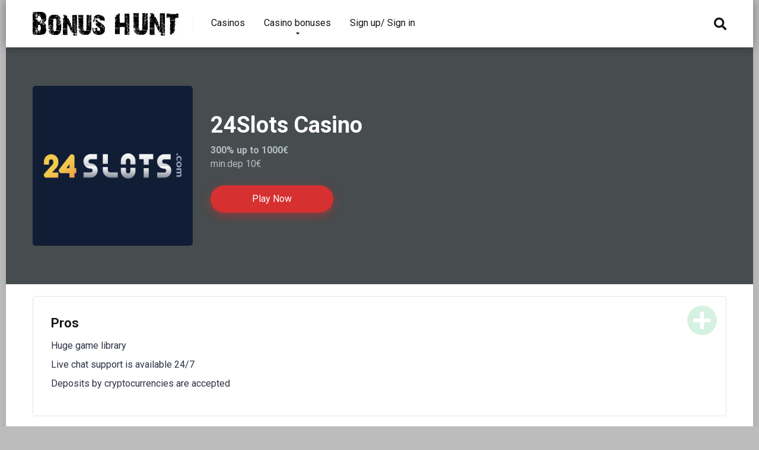

--- FILE ---
content_type: text/html; charset=UTF-8
request_url: https://bonushunt.io/casino/24slots-casino/
body_size: 14601
content:
<!DOCTYPE html>
<html lang="en-US">
<head>
    <meta charset="UTF-8" />
    <meta http-equiv="X-UA-Compatible" content="IE=edge" />
    <meta name="viewport" id="viewport" content="width=device-width, initial-scale=1.0, maximum-scale=1.0, minimum-scale=1.0, user-scalable=no" />
    <base href="https://bonushunt.io/">    		<link rel="stylesheet" href="https://bonushunt.io\wp-content\themes\mercury\style.css?203300443530001">
	
	<title>24Slots Casino &#8211; Best Casino Bonuses &amp; Friendly Casino Review</title>
<meta name='robots' content='max-image-preview:large' />
<!-- Geo Controller CSS Classes -->
<style media="all" id="cfgp-display-control-css" data-nonce="afdcbd6ef8">*[class="cfgeo-show-in-"],*[class*="cfgeo-show-in-"],*[class^="cfgeo-show-in-"]{display: none;}.cfgeo-hide-from-north-america,.cfgeo-hide-from-na,.cfgeo-hide-from-united-states,.cfgeo-hide-from-us,.cfgeo-hide-from-ohio,.cfgeo-hide-from-dublin,.cfgeo-hide-from-usd{display:none !important;} .cfgeo-show-in-north-america,.cfgeo-show-in-na,.cfgeo-show-in-united-states,.cfgeo-show-in-us,.cfgeo-show-in-ohio,.cfgeo-show-in-dublin,.cfgeo-show-in-usd{display:block !important;}</style>
		<!-- CF Geoplugin JavaScript Objects -->
<script id="cfgp-display-control-js" type="text/javascript">
/* <![CDATA[ */
	window.wp = window.wp || {};
	window.wp.geo = window.wp.geo || {};
	if(typeof cf == 'undefined') var cf = {};
	cf.geoplugin = {url:window.location.href,host:window.location.hostname,protocol:window.location.protocol.replace(/\:/g,'')
	,ip:"3.134.81.150",ip_version:"4",ip_number:"59134358",ip_server:"127.0.0.1",ip_dns_host:"",ip_dns_provider:"",isp:"",isp_organization:"",isp_as:"",isp_asname:"",is_local_server:"1",continent:"North America",continent_code:"NA",country:"United States",country_code:"US",country_code_3:"USA",country_code_numeric:"840",region:"Ohio",region_code:"OH",district:"",city:"Dublin",postcode:"43017",address:"Dublin, 43017, Ohio, (OH), United States",is_eu:"0",calling_code:"+1",latitude:"40.0992",longitude:"-83.1141",timezone:"America/New_York",timezone_offset:"-0500",timezone_abbreviation:"EST",timestamp:"1769370187",timestamp_readable:"2026-01-25T14:43:07-05:00",current_date:"January 25, 2026",current_time:"14:43:07",currency:"USD",currency_symbol:"&#036;",currency_converter:"1",base_convert:"USD",base_convert_symbol:"&#036;",is_vat:"0",vat_rate:"0",browser:"Chrome",browser_version:"131.0.0.0",platform:"Mac OS X",is_mobile:"0",is_proxy:"1",is_spam:"0",limited:"0",available_lookup:"500",limit:"500",license_hash:"",gps:"0",official_url:"https://wpgeocontroller.com",credit:"These geographic information provides &lt;a href=&quot;https://wpgeocontroller.com&quot; target=&quot;_blank&quot;&gt;Geo Controller&lt;/a&gt;",version:"8.3.18",is_tor:"",flag:"https://bonushunt.io/wp-content/plugins/cf-geoplugin/assets/flags/4x3/us.svg",key:"c91dacba5fac2509c8f3da7c2bc71409e06fc92ea657e841e30efd65b054238e"}
	window.cfgeo = cf.geoplugin;
	window.wp.geo = window.cfgeo;
/* ]]> */
</script>
	<link rel='dns-prefetch' href='//cdnjs.cloudflare.com' />
<link rel='dns-prefetch' href='//fonts.googleapis.com' />
<link rel='dns-prefetch' href='//use.fontawesome.com' />
<link rel="alternate" type="application/rss+xml" title="Best Casino Bonuses &amp; Friendly Casino Review &raquo; Feed" href="https://bonushunt.io/feed/" />
<link rel="alternate" type="application/rss+xml" title="Best Casino Bonuses &amp; Friendly Casino Review &raquo; Comments Feed" href="https://bonushunt.io/comments/feed/" />
<link rel="alternate" type="application/rss+xml" title="Best Casino Bonuses &amp; Friendly Casino Review &raquo; 24Slots Casino Comments Feed" href="https://bonushunt.io/casino/24slots-casino/feed/" />
<style type="text/css">.brave_popup{display:none}</style><script data-no-optimize="1"> var brave_popup_data = {}; var bravepop_emailValidation=false; var brave_popup_videos = {};  var brave_popup_formData = {};var brave_popup_adminUser = false; var brave_popup_pageInfo = {"type":"single","pageID":5911,"singleType":"casino"};  var bravepop_emailSuggestions={};</script><link rel='stylesheet' id='wp-block-library-css' href='https://bonushunt.io/wp-includes/css/dist/block-library/style.min.css?ver=6.4.7' type='text/css' media='all' />
<style id='classic-theme-styles-inline-css' type='text/css'>
/*! This file is auto-generated */
.wp-block-button__link{color:#fff;background-color:#32373c;border-radius:9999px;box-shadow:none;text-decoration:none;padding:calc(.667em + 2px) calc(1.333em + 2px);font-size:1.125em}.wp-block-file__button{background:#32373c;color:#fff;text-decoration:none}
</style>
<style id='global-styles-inline-css' type='text/css'>
body{--wp--preset--color--black: #000000;--wp--preset--color--cyan-bluish-gray: #abb8c3;--wp--preset--color--white: #ffffff;--wp--preset--color--pale-pink: #f78da7;--wp--preset--color--vivid-red: #cf2e2e;--wp--preset--color--luminous-vivid-orange: #ff6900;--wp--preset--color--luminous-vivid-amber: #fcb900;--wp--preset--color--light-green-cyan: #7bdcb5;--wp--preset--color--vivid-green-cyan: #00d084;--wp--preset--color--pale-cyan-blue: #8ed1fc;--wp--preset--color--vivid-cyan-blue: #0693e3;--wp--preset--color--vivid-purple: #9b51e0;--wp--preset--color--mercury-main: #dd3333;--wp--preset--color--mercury-second: #d63031;--wp--preset--color--mercury-white: #fff;--wp--preset--color--mercury-gray: #263238;--wp--preset--color--mercury-emerald: #2edd6c;--wp--preset--color--mercury-alizarin: #e74c3c;--wp--preset--color--mercury-wisteria: #8e44ad;--wp--preset--color--mercury-peter-river: #3498db;--wp--preset--color--mercury-clouds: #ecf0f1;--wp--preset--gradient--vivid-cyan-blue-to-vivid-purple: linear-gradient(135deg,rgba(6,147,227,1) 0%,rgb(155,81,224) 100%);--wp--preset--gradient--light-green-cyan-to-vivid-green-cyan: linear-gradient(135deg,rgb(122,220,180) 0%,rgb(0,208,130) 100%);--wp--preset--gradient--luminous-vivid-amber-to-luminous-vivid-orange: linear-gradient(135deg,rgba(252,185,0,1) 0%,rgba(255,105,0,1) 100%);--wp--preset--gradient--luminous-vivid-orange-to-vivid-red: linear-gradient(135deg,rgba(255,105,0,1) 0%,rgb(207,46,46) 100%);--wp--preset--gradient--very-light-gray-to-cyan-bluish-gray: linear-gradient(135deg,rgb(238,238,238) 0%,rgb(169,184,195) 100%);--wp--preset--gradient--cool-to-warm-spectrum: linear-gradient(135deg,rgb(74,234,220) 0%,rgb(151,120,209) 20%,rgb(207,42,186) 40%,rgb(238,44,130) 60%,rgb(251,105,98) 80%,rgb(254,248,76) 100%);--wp--preset--gradient--blush-light-purple: linear-gradient(135deg,rgb(255,206,236) 0%,rgb(152,150,240) 100%);--wp--preset--gradient--blush-bordeaux: linear-gradient(135deg,rgb(254,205,165) 0%,rgb(254,45,45) 50%,rgb(107,0,62) 100%);--wp--preset--gradient--luminous-dusk: linear-gradient(135deg,rgb(255,203,112) 0%,rgb(199,81,192) 50%,rgb(65,88,208) 100%);--wp--preset--gradient--pale-ocean: linear-gradient(135deg,rgb(255,245,203) 0%,rgb(182,227,212) 50%,rgb(51,167,181) 100%);--wp--preset--gradient--electric-grass: linear-gradient(135deg,rgb(202,248,128) 0%,rgb(113,206,126) 100%);--wp--preset--gradient--midnight: linear-gradient(135deg,rgb(2,3,129) 0%,rgb(40,116,252) 100%);--wp--preset--font-size--small: 13px;--wp--preset--font-size--medium: 20px;--wp--preset--font-size--large: 36px;--wp--preset--font-size--x-large: 42px;--wp--preset--spacing--20: 0.44rem;--wp--preset--spacing--30: 0.67rem;--wp--preset--spacing--40: 1rem;--wp--preset--spacing--50: 1.5rem;--wp--preset--spacing--60: 2.25rem;--wp--preset--spacing--70: 3.38rem;--wp--preset--spacing--80: 5.06rem;--wp--preset--shadow--natural: 6px 6px 9px rgba(0, 0, 0, 0.2);--wp--preset--shadow--deep: 12px 12px 50px rgba(0, 0, 0, 0.4);--wp--preset--shadow--sharp: 6px 6px 0px rgba(0, 0, 0, 0.2);--wp--preset--shadow--outlined: 6px 6px 0px -3px rgba(255, 255, 255, 1), 6px 6px rgba(0, 0, 0, 1);--wp--preset--shadow--crisp: 6px 6px 0px rgba(0, 0, 0, 1);}:where(.is-layout-flex){gap: 0.5em;}:where(.is-layout-grid){gap: 0.5em;}body .is-layout-flow > .alignleft{float: left;margin-inline-start: 0;margin-inline-end: 2em;}body .is-layout-flow > .alignright{float: right;margin-inline-start: 2em;margin-inline-end: 0;}body .is-layout-flow > .aligncenter{margin-left: auto !important;margin-right: auto !important;}body .is-layout-constrained > .alignleft{float: left;margin-inline-start: 0;margin-inline-end: 2em;}body .is-layout-constrained > .alignright{float: right;margin-inline-start: 2em;margin-inline-end: 0;}body .is-layout-constrained > .aligncenter{margin-left: auto !important;margin-right: auto !important;}body .is-layout-constrained > :where(:not(.alignleft):not(.alignright):not(.alignfull)){max-width: var(--wp--style--global--content-size);margin-left: auto !important;margin-right: auto !important;}body .is-layout-constrained > .alignwide{max-width: var(--wp--style--global--wide-size);}body .is-layout-flex{display: flex;}body .is-layout-flex{flex-wrap: wrap;align-items: center;}body .is-layout-flex > *{margin: 0;}body .is-layout-grid{display: grid;}body .is-layout-grid > *{margin: 0;}:where(.wp-block-columns.is-layout-flex){gap: 2em;}:where(.wp-block-columns.is-layout-grid){gap: 2em;}:where(.wp-block-post-template.is-layout-flex){gap: 1.25em;}:where(.wp-block-post-template.is-layout-grid){gap: 1.25em;}.has-black-color{color: var(--wp--preset--color--black) !important;}.has-cyan-bluish-gray-color{color: var(--wp--preset--color--cyan-bluish-gray) !important;}.has-white-color{color: var(--wp--preset--color--white) !important;}.has-pale-pink-color{color: var(--wp--preset--color--pale-pink) !important;}.has-vivid-red-color{color: var(--wp--preset--color--vivid-red) !important;}.has-luminous-vivid-orange-color{color: var(--wp--preset--color--luminous-vivid-orange) !important;}.has-luminous-vivid-amber-color{color: var(--wp--preset--color--luminous-vivid-amber) !important;}.has-light-green-cyan-color{color: var(--wp--preset--color--light-green-cyan) !important;}.has-vivid-green-cyan-color{color: var(--wp--preset--color--vivid-green-cyan) !important;}.has-pale-cyan-blue-color{color: var(--wp--preset--color--pale-cyan-blue) !important;}.has-vivid-cyan-blue-color{color: var(--wp--preset--color--vivid-cyan-blue) !important;}.has-vivid-purple-color{color: var(--wp--preset--color--vivid-purple) !important;}.has-black-background-color{background-color: var(--wp--preset--color--black) !important;}.has-cyan-bluish-gray-background-color{background-color: var(--wp--preset--color--cyan-bluish-gray) !important;}.has-white-background-color{background-color: var(--wp--preset--color--white) !important;}.has-pale-pink-background-color{background-color: var(--wp--preset--color--pale-pink) !important;}.has-vivid-red-background-color{background-color: var(--wp--preset--color--vivid-red) !important;}.has-luminous-vivid-orange-background-color{background-color: var(--wp--preset--color--luminous-vivid-orange) !important;}.has-luminous-vivid-amber-background-color{background-color: var(--wp--preset--color--luminous-vivid-amber) !important;}.has-light-green-cyan-background-color{background-color: var(--wp--preset--color--light-green-cyan) !important;}.has-vivid-green-cyan-background-color{background-color: var(--wp--preset--color--vivid-green-cyan) !important;}.has-pale-cyan-blue-background-color{background-color: var(--wp--preset--color--pale-cyan-blue) !important;}.has-vivid-cyan-blue-background-color{background-color: var(--wp--preset--color--vivid-cyan-blue) !important;}.has-vivid-purple-background-color{background-color: var(--wp--preset--color--vivid-purple) !important;}.has-black-border-color{border-color: var(--wp--preset--color--black) !important;}.has-cyan-bluish-gray-border-color{border-color: var(--wp--preset--color--cyan-bluish-gray) !important;}.has-white-border-color{border-color: var(--wp--preset--color--white) !important;}.has-pale-pink-border-color{border-color: var(--wp--preset--color--pale-pink) !important;}.has-vivid-red-border-color{border-color: var(--wp--preset--color--vivid-red) !important;}.has-luminous-vivid-orange-border-color{border-color: var(--wp--preset--color--luminous-vivid-orange) !important;}.has-luminous-vivid-amber-border-color{border-color: var(--wp--preset--color--luminous-vivid-amber) !important;}.has-light-green-cyan-border-color{border-color: var(--wp--preset--color--light-green-cyan) !important;}.has-vivid-green-cyan-border-color{border-color: var(--wp--preset--color--vivid-green-cyan) !important;}.has-pale-cyan-blue-border-color{border-color: var(--wp--preset--color--pale-cyan-blue) !important;}.has-vivid-cyan-blue-border-color{border-color: var(--wp--preset--color--vivid-cyan-blue) !important;}.has-vivid-purple-border-color{border-color: var(--wp--preset--color--vivid-purple) !important;}.has-vivid-cyan-blue-to-vivid-purple-gradient-background{background: var(--wp--preset--gradient--vivid-cyan-blue-to-vivid-purple) !important;}.has-light-green-cyan-to-vivid-green-cyan-gradient-background{background: var(--wp--preset--gradient--light-green-cyan-to-vivid-green-cyan) !important;}.has-luminous-vivid-amber-to-luminous-vivid-orange-gradient-background{background: var(--wp--preset--gradient--luminous-vivid-amber-to-luminous-vivid-orange) !important;}.has-luminous-vivid-orange-to-vivid-red-gradient-background{background: var(--wp--preset--gradient--luminous-vivid-orange-to-vivid-red) !important;}.has-very-light-gray-to-cyan-bluish-gray-gradient-background{background: var(--wp--preset--gradient--very-light-gray-to-cyan-bluish-gray) !important;}.has-cool-to-warm-spectrum-gradient-background{background: var(--wp--preset--gradient--cool-to-warm-spectrum) !important;}.has-blush-light-purple-gradient-background{background: var(--wp--preset--gradient--blush-light-purple) !important;}.has-blush-bordeaux-gradient-background{background: var(--wp--preset--gradient--blush-bordeaux) !important;}.has-luminous-dusk-gradient-background{background: var(--wp--preset--gradient--luminous-dusk) !important;}.has-pale-ocean-gradient-background{background: var(--wp--preset--gradient--pale-ocean) !important;}.has-electric-grass-gradient-background{background: var(--wp--preset--gradient--electric-grass) !important;}.has-midnight-gradient-background{background: var(--wp--preset--gradient--midnight) !important;}.has-small-font-size{font-size: var(--wp--preset--font-size--small) !important;}.has-medium-font-size{font-size: var(--wp--preset--font-size--medium) !important;}.has-large-font-size{font-size: var(--wp--preset--font-size--large) !important;}.has-x-large-font-size{font-size: var(--wp--preset--font-size--x-large) !important;}
.wp-block-navigation a:where(:not(.wp-element-button)){color: inherit;}
:where(.wp-block-post-template.is-layout-flex){gap: 1.25em;}:where(.wp-block-post-template.is-layout-grid){gap: 1.25em;}
:where(.wp-block-columns.is-layout-flex){gap: 2em;}:where(.wp-block-columns.is-layout-grid){gap: 2em;}
.wp-block-pullquote{font-size: 1.5em;line-height: 1.6;}
</style>
<link rel='stylesheet' id='fontawesome-css' href='https://bonushunt.io/wp-content/plugins/stars-rating/public/css/font-awesome.min.css?ver=4.7.0' type='text/css' media='all' />
<link rel='stylesheet' id='bar-rating-theme-css' href='https://bonushunt.io/wp-content/plugins/stars-rating/public/css/fontawesome-stars.css?ver=2.6.3' type='text/css' media='all' />
<link rel='stylesheet' id='stars-rating-public-css' href='https://bonushunt.io/wp-content/plugins/stars-rating/public/css/stars-rating-public.css?ver=1.0.0' type='text/css' media='all' />
<link rel='stylesheet' id='mercury-fonts-css' href='//fonts.googleapis.com/css?family=Roboto%3A300%2C400%2C700%2C900&#038;ver=3.4.3' type='text/css' media='all' />
<link rel='stylesheet' id='font-awesome-free-css' href='//use.fontawesome.com/releases/v5.12.0/css/all.css?ver=5.12.0' type='text/css' media='all' />
<link rel='stylesheet' id='select2-css' href='//cdnjs.cloudflare.com/ajax/libs/select2/4.0.13/css/select2.min.css?ver=6.4.7' type='text/css' media='all' />
<link rel='stylesheet' id='owl-carousel-css' href='https://bonushunt.io/wp-content/themes/mercury/css/owl.carousel.min.css?ver=2.3.4' type='text/css' media='all' />
<link rel='stylesheet' id='owl-carousel-animate-css' href='https://bonushunt.io/wp-content/themes/mercury/css/animate.css?ver=2.3.4' type='text/css' media='all' />
<link rel='stylesheet' id='mercury-style-css' href='https://bonushunt.io/wp-content/themes/mercury/style.css?ver=3.4.3' type='text/css' media='all' />
<style id='mercury-style-inline-css' type='text/css'>


/* Main Color */

.has-mercury-main-color,
.home-page .textwidget a:hover,
.space-header-2-top-soc a:hover,
.space-header-menu ul.main-menu li a:hover,
.space-header-menu ul.main-menu li:hover a,
.space-header-2-nav ul.main-menu li a:hover,
.space-header-2-nav ul.main-menu li:hover a,
.space-page-content a:hover,
.space-pros-cons ul li a:hover,
.space-pros-cons ol li a:hover,
.space-companies-2-archive-item-desc a:hover,
.space-casinos-3-archive-item-terms-ins a:hover,
.space-casinos-7-archive-item-terms a:hover,
.space-casinos-8-archive-item-terms a:hover,
.space-comments-form-box p.comment-notes span.required,
form.comment-form p.comment-notes span.required {
	color: #dd3333;
}

input[type="submit"],
.has-mercury-main-background-color,
.space-block-title span:after,
.space-widget-title span:after,
.space-companies-archive-item-button a,
.space-companies-sidebar-item-button a,
.space-casinos-3-archive-item-count,
.space-games-archive-item-button a,
.space-games-sidebar-item-button a,
.space-aces-single-bonus-info-button-ins a,
.space-bonuses-archive-item-button a,
.home-page .widget_mc4wp_form_widget .space-widget-title::after,
.space-content-section .widget_mc4wp_form_widget .space-widget-title::after {
	background-color: #dd3333;
}

.space-header-menu ul.main-menu li a:hover,
.space-header-menu ul.main-menu li:hover a,
.space-header-2-nav ul.main-menu li a:hover,
.space-header-2-nav ul.main-menu li:hover a {
	border-bottom: 2px solid #dd3333;
}
.space-header-2-top-soc a:hover {
	border: 1px solid #dd3333;
}

/* Second Color */

.has-mercury-second-color,
.space-page-content a,
.space-pros-cons ul li a,
.space-pros-cons ol li a,
.space-page-content ul li:before,
.home-page .textwidget ul li:before,
.space-widget ul li a:hover,
.home-page .textwidget a,
#recentcomments li a:hover,
#recentcomments li span.comment-author-link a:hover,
h3.comment-reply-title small a,
.space-companies-sidebar-2-item-desc a,
.space-companies-sidebar-item-title p a,
.space-companies-archive-item-short-desc a,
.space-companies-2-archive-item-desc a,
.space-casinos-3-archive-item-terms-ins a,
.space-casinos-7-archive-item-terms a,
.space-casinos-8-archive-item-terms a,
.space-casino-content-info a,
.space-casino-style-2-calltoaction-text-ins a,
.space-casino-details-item-title span,
.space-casino-style-2-ratings-all-item-value i,
.space-casino-style-2-calltoaction-text-ins a,
.space-casino-content-short-desc a,
.space-casino-header-short-desc a,
.space-casino-content-rating-stars i,
.space-casino-content-rating-overall .star-rating .star,
.space-companies-archive-item-rating .star-rating .star,
.space-casino-content-logo-stars i,
.space-casino-content-logo-stars .star-rating .star,
.space-companies-2-archive-item-rating .star-rating .star,
.space-casinos-3-archive-item-rating-box .star-rating .star,
.space-casinos-4-archive-item-title .star-rating .star,
.space-companies-sidebar-2-item-rating .star-rating .star,
.space-comments-list-item-date a.comment-reply-link,
.space-categories-list-box ul li a,
.space-news-10-item-category a,
.small .space-news-11-item-category a,
#scrolltop,
.widget_mc4wp_form_widget .mc4wp-response a,
.space-header-height.dark .space-header-menu ul.main-menu li a:hover,
.space-header-height.dark .space-header-menu ul.main-menu li:hover a,
.space-header-2-height.dark .space-header-2-nav ul.main-menu li a:hover,
.space-header-2-height.dark .space-header-2-nav ul.main-menu li:hover a,
.space-header-2-height.dark .space-header-2-top-soc a:hover,
.space-casino-header-logo-rating i {
	color: #d63031;
}

.space-title-box-category a,
.has-mercury-second-background-color,
.space-casino-details-item-links a:hover,
.space-news-2-small-item-img-category a,
.space-news-2-item-big-box-category span,
.space-block-title span:before,
.space-widget-title span:before,
.space-news-4-item.small-news-block .space-news-4-item-img-category a,
.space-news-4-item.big-news-block .space-news-4-item-top-category span,
.space-news-6-item-top-category span,
.space-news-7-item-category span,
.space-news-3-item-img-category a,
.space-news-8-item-title-category span,
.space-news-9-item-info-category span,
.space-archive-loop-item-img-category a,
.space-casinos-3-archive-item:first-child .space-casinos-3-archive-item-count,
.space-single-bonus.space-dark-style .space-aces-single-bonus-info-button-ins a,
.space-bonuses-archive-item.space-dark-style .space-bonuses-archive-item-button a,
nav.pagination a,
nav.comments-pagination a,
nav.pagination-post a span.page-number,
.widget_tag_cloud a,
.space-footer-top-age span.age-limit,
.space-footer-top-soc a:hover,
.home-page .widget_mc4wp_form_widget .mc4wp-form-fields .space-subscribe-filds button,
.space-content-section .widget_mc4wp_form_widget .mc4wp-form-fields .space-subscribe-filds button {
	background-color: #d63031;
}

.space-footer-top-soc a:hover,
.space-header-2-height.dark .space-header-2-top-soc a:hover,
.space-categories-list-box ul li a {
	border: 1px solid #d63031;
}

.space-header-height.dark .space-header-menu ul.main-menu li a:hover,
.space-header-height.dark .space-header-menu ul.main-menu li:hover a,
.space-header-2-height.dark .space-header-2-nav ul.main-menu li a:hover,
.space-header-2-height.dark .space-header-2-nav ul.main-menu li:hover a {
	border-bottom: 2px solid #d63031;
}

/* Stars Color */

.star,
.fa-star {
	color: #fdcb6e!important;
}

.space-rating-star-background {
	background-color: #fdcb6e;
}

/* Custom header layout colors */

/* --- Header #1 Style --- */

.space-header-height .space-header-wrap {
	background-color: #ffffff;
}
.space-header-height .space-header-top,
.space-header-height .space-header-logo-ins:after {
	background-color: #f5f6fa;
}
.space-header-height .space-header-top-soc a,
.space-header-height .space-header-top-menu ul li a {
	color: #7f8c8d;
}
.space-header-height .space-header-top-soc a:hover ,
.space-header-height .space-header-top-menu ul li a:hover {
	color: #ffffff;
}
.space-header-height .space-header-logo a {
	color: #2d3436;
}
.space-header-height .space-header-logo span {
	color: #7f8c8d;
}
.space-header-height .space-header-menu ul.main-menu li,
.space-header-height .space-header-menu ul.main-menu li a,
.space-header-height .space-header-search {
	color: #151515;
}
.space-header-height .space-mobile-menu-icon div {
	background-color: #151515;
}
.space-header-height .space-header-menu ul.main-menu li a:hover,
.space-header-height .space-header-menu ul.main-menu li:hover a {
	color: #d63031;
	border-bottom: 2px solid #d63031;
}

.space-header-height .space-header-menu ul.main-menu li ul.sub-menu {
	background-color: #ffffff;
}

.space-header-height .space-header-menu ul.main-menu li ul.sub-menu li.menu-item-has-children:after,
.space-header-height .space-header-menu ul.main-menu li ul.sub-menu li a {
	color: #34495e;
	border-bottom: 1px solid transparent;
}
.space-header-height .space-header-menu ul.main-menu li ul.sub-menu li a:hover {
	border-bottom: 1px solid transparent;
	color: #b2bec3;
	text-decoration: none;
}

/* --- Header #2 Style --- */

.space-header-2-height .space-header-2-wrap,
.space-header-2-height .space-header-2-wrap.fixed .space-header-2-nav {
	background-color: #ffffff;
}
.space-header-2-height .space-header-2-top-ins {
	border-bottom: 1px solid #f5f6fa;
}
.space-header-2-height .space-header-2-top-soc a,
.space-header-2-height .space-header-search {
	color: #7f8c8d;
}
.space-header-2-height .space-header-2-top-soc a {
	border: 1px solid #7f8c8d;
}
.space-header-2-height .space-mobile-menu-icon div {
	background-color: #7f8c8d;
}
.space-header-2-height .space-header-2-top-soc a:hover {
	color: #ffffff;
	border: 1px solid #ffffff;
}
.space-header-2-height .space-header-2-top-logo a {
	color: #2d3436;
}
.space-header-2-height .space-header-2-top-logo span {
	color: #7f8c8d;
}
.space-header-2-height .space-header-2-nav ul.main-menu li,
.space-header-2-height .space-header-2-nav ul.main-menu li a {
	color: #151515;
}
.space-header-2-height .space-header-2-nav ul.main-menu li a:hover,
.space-header-2-height .space-header-2-nav ul.main-menu li:hover a {
	color: #d63031;
	border-bottom: 2px solid #d63031;
}
.space-header-2-height .space-header-2-nav ul.main-menu li ul.sub-menu {
	background-color: #ffffff;
}
.space-header-2-height .space-header-2-nav ul.main-menu li ul.sub-menu li a,
.space-header-2-height .space-header-2-nav ul.main-menu li ul.sub-menu li.menu-item-has-children:after {
	color: #34495e;
	border-bottom: 1px solid transparent;
}
.space-header-2-height .space-header-2-nav ul.main-menu li ul.sub-menu li a:hover {
	border-bottom: 1px solid transparent;
	color: #b2bec3;
	text-decoration: none;
}

/* --- Mobile Menu Style --- */

.space-mobile-menu .space-mobile-menu-block {
	background-color: #ffffff;
}
.space-mobile-menu .space-mobile-menu-copy {
	border-top: 1px solid #f5f6fa;
}
.space-mobile-menu .space-mobile-menu-copy {
	color: #7f8c8d;
}
.space-mobile-menu .space-mobile-menu-copy a {
	color: #7f8c8d;
}
.space-mobile-menu .space-mobile-menu-copy a:hover {
	color: #ffffff;
}
.space-mobile-menu .space-mobile-menu-header a {
	color: #2d3436;
}
.space-mobile-menu .space-mobile-menu-header span {
	color: #7f8c8d;
}
.space-mobile-menu .space-mobile-menu-list ul li {
	color: #151515;
}
.space-mobile-menu .space-mobile-menu-list ul li a {
	color: #151515;
}
.space-mobile-menu .space-close-icon .to-right,
.space-mobile-menu .space-close-icon .to-left {
	background-color: #151515;
}

/* --- New - Label for the main menu items --- */

ul.main-menu > li.new > a:before,
.space-mobile-menu-list > ul > li.new:before {
	content: "New";
    color: #5b9765;
    background-color: #e6f5e9;
}

/* --- Best - Label for the main menu items --- */

ul.main-menu > li.best > a:before,
.space-mobile-menu-list > ul > li.best:before {
	content: "Best";
    color: #636e72;
    background-color: #dfe6e9;
}

/* --- Top - Label for the main menu items --- */

ul.main-menu > li.top > a:before,
.space-mobile-menu-list > ul > li.top:before {
	content: "Top";
    color: #d63031;
    background-color: #fec3c4;
}

/* --- Fair - Label for the main menu items --- */

ul.main-menu > li.fair > a:before,
.space-mobile-menu-list > ul > li.fair:before {
	content: "Fair";
    color: #636e72;
    background-color: #dfe6e9;
}

/* Play Now - The button color */

.space-casino-content-button a,
.space-game-content-button a,
.space-casinos-3-archive-item-button-ins a,
.space-casinos-4-archive-item-button-two-ins a,
.space-shortcode-wrap .space-casinos-3-archive-item-button-ins a,
.space-shortcode-wrap .space-casinos-4-archive-item-button-two-ins a {
    color: #ffffff !important;
    background-color: #d63031 !important;
}

.space-casino-content-button a:hover,
.space-game-content-button a:hover,
.space-casinos-3-archive-item-button-ins a:hover,
.space-casinos-4-archive-item-button-two-ins a:hover {
    box-shadow: 0px 0px 15px 0px rgba(214,48,49, 0.55) !important;
}

.space-casino-header-button a.space-style-2-button,
.space-casino-style-2-calltoaction-button-ins a.space-calltoaction-button,
.space-style-3-casino-header-button a.space-style-3-button,
.space-casinos-7-archive-item-button-two a,
.space-casinos-8-archive-item-button-two a {
    color: #ffffff !important;
    background-color: #d63031 !important;
    box-shadow: 0px 5px 15px 0px rgba(214,48,49, 0.55) !important;
}
.space-casino-header-button a.space-style-2-button:hover,
.space-casino-style-2-calltoaction-button-ins a.space-calltoaction-button:hover,
.space-style-3-casino-header-button a.space-style-3-button:hover,
.space-casinos-7-archive-item-button-two a:hover,
.space-casinos-8-archive-item-button-two a:hover {
    box-shadow: 0px 5px 15px 0px rgba(214,48,49, 0) !important;
}

.space-casinos-5-archive-item-button1 a,
.space-casinos-6-archive-item-button1 a,
.space-games-2-archive-item-button1 a,
.space-games-3-archive-item-button1 a {
    color: #ffffff !important;
    background-color: #d63031 !important;
    box-shadow: 0px 10px 15px 0px rgba(214,48,49, 0.5) !important;
}
.space-casinos-5-archive-item-button1 a:hover,
.space-casinos-6-archive-item-button1 a:hover,
.space-games-2-archive-item-button1 a:hover,
.space-games-3-archive-item-button1 a:hover {
    box-shadow: 0px 10px 15px 0px rgba(214,48,49, 0) !important;
}

/* Read Review - The button color */

.space-casinos-3-archive-item-button-ins a:last-child,
.space-casinos-4-archive-item-button-one-ins a,
.space-shortcode-wrap .space-casinos-4-archive-item-button-one-ins a {
    color: #ffffff !important;
    background-color: #b2bec3 !important;
}

.space-casinos-3-archive-item-button-ins a:last-child:hover,
.space-casinos-4-archive-item-button-one-ins a:hover {
    box-shadow: 0px 0px 15px 0px rgba(178,190,195, 0.55) !important;
}
</style>
<link rel='stylesheet' id='mercury-media-css' href='https://bonushunt.io/wp-content/themes/mercury/css/media.css?ver=3.4.3' type='text/css' media='all' />
<script type="text/javascript" src="https://bonushunt.io/wp-includes/js/jquery/jquery.min.js?ver=3.7.1" id="jquery-core-js"></script>
<script type="text/javascript" src="https://bonushunt.io/wp-includes/js/jquery/jquery-migrate.min.js?ver=3.4.1" id="jquery-migrate-js"></script>
<script type="text/javascript" src="https://bonushunt.io/wp-content/plugins/stars-rating/public/js/jquery.barrating.min.js?ver=1.2.1" id="bar-rating-js"></script>
<script type="text/javascript" src="https://bonushunt.io/wp-content/plugins/stars-rating/public/js/script.js?ver=1.0.0" id="stars-rating-script-js"></script>
<link rel="https://api.w.org/" href="https://bonushunt.io/wp-json/" /><link rel="alternate" type="application/json" href="https://bonushunt.io/wp-json/wp/v2/casino/5911" /><link rel="EditURI" type="application/rsd+xml" title="RSD" href="https://bonushunt.io/xmlrpc.php?rsd" />
<meta name="generator" content="WordPress 6.4.7" />
<link rel="canonical" href="https://bonushunt.io/casino/24slots-casino/" />
<link rel='shortlink' href='https://bonushunt.io/?p=5911' />
<link rel="alternate" type="application/json+oembed" href="https://bonushunt.io/wp-json/oembed/1.0/embed?url=https%3A%2F%2Fbonushunt.io%2Fcasino%2F24slots-casino%2F" />
<link rel="alternate" type="text/xml+oembed" href="https://bonushunt.io/wp-json/oembed/1.0/embed?url=https%3A%2F%2Fbonushunt.io%2Fcasino%2F24slots-casino%2F&#038;format=xml" />
<script type="application/ld+json">
{
  "@context": "https://schema.org/",
  "@type": "Casino",
  "name": "24Slots Casino",
  "aggregateRating": {
    "@type": "AggregateRating",
    "ratingValue": "0",
    "bestRating": "5",
    "ratingCount": "0"
  }
}</script>	<meta name="theme-color" content="#f5f6fa" />
	<meta name="msapplication-navbutton-color" content="#f5f6fa" />
	<meta name="apple-mobile-web-app-status-bar-style" content="#f5f6fa" />
	<style type="text/css" id="custom-background-css">
body.custom-background { background-color: #bcbcbc; }
</style>
	<!-- Google tag (gtag.js) -->
<script async src="https://www.googletagmanager.com/gtag/js?id=G-3TJ1XWML5J"></script>
<script>
  window.dataLayer = window.dataLayer || [];
  function gtag(){dataLayer.push(arguments);}
  gtag('js', new Date());

  gtag('config', 'G-3TJ1XWML5J');
</script>
<script async src="https://www.googletagmanager.com/gtag/js?id=G-4E1B9YD2RE"></script>
<script>
  window.dataLayer = window.dataLayer || [];
  function gtag(){dataLayer.push(arguments);}
  gtag('js', new Date());

  gtag('config', 'G-4E1B9YD2RE');
</script>
<!-- Google tag (gtag.js) -->
<script async src="https://www.googletagmanager.com/gtag/js?id=G-3TJ1XWML5J"></script>
<!-- Yandex.Metrika counter -->
<script type="text/javascript" >
   (function(m,e,t,r,i,k,a){m[i]=m[i]||function(){(m[i].a=m[i].a||[]).push(arguments)};
   m[i].l=1*new Date();k=e.createElement(t),a=e.getElementsByTagName(t)[0],k.async=1,k.src=r,a.parentNode.insertBefore(k,a)})
   (window, document, "script", "https://mc.yandex.ru/metrika/tag.js", "ym");

   ym(69582298, "init", {
        clickmap:true,
        trackLinks:true,
        accurateTrackBounce:true,
        webvisor:true
   });
</script>
<noscript><div><img src="https://mc.yandex.ru/watch/69582298" style="position:absolute; left:-9999px;" alt="" /></div></noscript>
<!-- /Yandex.Metrika counter --><link rel="icon" href="https://bonushunt.io/wp-content/uploads/2021/03/cropped-image-removebg-preview-32x32.png" sizes="32x32" />
<link rel="icon" href="https://bonushunt.io/wp-content/uploads/2021/03/cropped-image-removebg-preview-192x192.png" sizes="192x192" />
<link rel="apple-touch-icon" href="https://bonushunt.io/wp-content/uploads/2021/03/cropped-image-removebg-preview-180x180.png" />
<meta name="msapplication-TileImage" content="https://bonushunt.io/wp-content/uploads/2021/03/cropped-image-removebg-preview-270x270.png" />
		<style type="text/css" id="wp-custom-css">
			.ur-submit-button{
	background: #2ECC71;border-radius: 50px;color: #fff;padding: 7px 30px !important;border: none;
	font-size: 16px;
	letter-spacing: 0.5px
}
.ur-frontend-form {
	border: none
}

@media screen and (min-width: 748px) {
	.lang_main {
			position: absolute !important;
			right: 45px;
	}
	.lang_main > ul.sub-menu {
			max-width: 90px;
	}
}

#menu-item-1235 > span {
    font-family: 'Roboto', sans-serif;
    color: #fff;
    text-decoration: none;
    font-weight: 400;
    padding: 31px 16px;
    border-bottom: 2px solid transparent;
    display: block;
	cursor: pointer;
}

#menu-item-1235 > span:after {
    content: "\f0dd";
    font-family: 'Font Awesome 5 Free' !important;
    position: absolute;
    font-weight: 700;
    font-size: 10px;
    bottom: 18px;
    text-align: center;
    right: 0;
    left: 0;
    margin: 0 auto;
}		</style>
		</head>
<body ontouchstart class="casino-template-default single single-casino postid-5911 custom-background wp-custom-logo">

	<script>
		jQuery(document).ready(function($){
			$('.popup4815 a').click(function(e){
				e.preventDefault();
				showPopupSmart4815();
			})
		})
	</script>
<div class="space-box relative enabled">

<!-- Header Start -->

<div class="space-header-height relative ">
	<div class="space-header-wrap space-header-float relative">
				<div class="space-header relative">
			<div class="space-header-ins space-wrapper relative">
				<div class="space-header-logo box-25 left relative">
					<div class="space-header-logo-ins relative">
						<a href="https://bonushunt.io/" title="Best Casino Bonuses &amp; Friendly Casino Review"><img src="https://bonushunt.io/wp-content/uploads/2021/02/cropped-logoza-ru-hd-1-246x40.png" alt="Best Casino Bonuses &amp; Friendly Casino Review"></a>					</div>
				</div>
				<div class="space-header-menu box-75 left relative">
					<ul id="menu-main" class="main-menu"><li id="menu-item-3928" class="menu-item menu-item-type-post_type menu-item-object-page menu-item-3928"><a href="https://bonushunt.io/casinos/">Casinos</a></li>
<li id="menu-item-1785" class="menu-item menu-item-type-post_type menu-item-object-page menu-item-has-children menu-item-1785"><a href="https://bonushunt.io/casinos/">Casino bonuses</a>
<ul class="sub-menu">
	<li id="menu-item-1982" class="menu-item menu-item-type-custom menu-item-object-custom menu-item-1982"><a href="https://bonushunt.io/non-deposit-bonuses/">Non-deposit bonuses</a></li>
	<li id="menu-item-1979" class="menu-item menu-item-type-custom menu-item-object-custom menu-item-1979"><a href="https://bonushunt.io/exclusive-bonuses">Exclusive bonuses</a></li>
</ul>
</li>
<li id="menu-item-3202" class="menu-item menu-item-type-post_type menu-item-object-page menu-item-3202"><a href="https://bonushunt.io/account/">Sign up/ Sign in</a></li>
</ul>					<div class="space-header-search absolute">
						<i class="fas fa-search desktop-search-button"></i>
					</div>
					<div class="space-mobile-menu-icon absolute">
						<div></div>
						<div></div>
						<div></div>
					</div>
				</div>
			</div>
		</div>
	</div>
</div>
<div class="space-header-search-block fixed">
	<div class="space-header-search-block-ins absolute">
				<form role="search" method="get" class="space-default-search-form" action="https://bonushunt.io/">
			<input type="search" value="" name="s" placeholder="Enter keyword...">
		</form>	</div>
	<div class="space-close-icon desktop-search-close-button absolute">
		<div class="to-right absolute"></div>
		<div class="to-left absolute"></div>
	</div>
</div>

<!-- Header End -->
<div id="post-5911" class="post-5911 casino type-casino status-publish has-post-thumbnail hentry casino-category-new software-bgaming software-big-time-gaming software-booming-games software-booongo-gaming software-betsoft software-elk-studios software-endorphina software-gameart software-habanero software-isoftbet software-merkur-gaming software-netent software-nolimit-city software-playson software-quickspin software-relax-gaming software-spinomenal software-thunderkick software-yggdrasil-gaming software-wazdan software-red-tiger-gaming software-playn-go software-pragmatic-play software-amatic-industries software-tom-horn-gaming software-felix-gaming software-playtech software-fugaso software-hacksaw-gaming software-mascot-gaming software-onetouch-games software-stakelogic software-ganapati software-smartsoft-gaming software-novomatic software-eurasian-gaming software-ruby-play software-fazi software-1x2-gaming-2 software-irondog deposit-method-neteller deposit-method-visa deposit-method-mastercard deposit-method-maestro deposit-method-interac deposit-method-mifinity deposit-method-jeton deposit-method-cashtocode deposit-method-ezeewallet withdrawal-method-mastercard withdrawal-method-neteller withdrawal-method-visa withdrawal-method-maestro withdrawal-method-interac withdrawal-method-mifinity withdrawal-method-jeton withdrawal-method-ezeewallet withdrawal-method-cashtocode withdrawal-limit-e5000-per-week withdrawal-limit-e20000-per-month restricted-country-france-and-territories restricted-country-the-netherlands-and-territories restricted-country-united-states restricted-country-israel restricted-country-bulgaria licence-curacao language-english language-finnish language-german language-italian language-spanish language-hungarian currency-brl currency-czk currency-eur currency-rub currency-sek currency-try currency-uah currency-usd currency-aud currency-cad currency-nok currency-nzd currency-pln currency-jpy currency-zar currency-gbp currency-mxn currency-inr currency-huf currency-dkk currency-cny currency-thb currency-ars currency-chf currency-bnd currency-clp currency-cop currency-hkd currency-idr currency-kwd currency-myr currency-pyg currency-pen currency-php currency-ron currency-sar currency-sgd currency-krw currency-twd currency-aed currency-uyu currency-vnd currency-tnd currency-bhd currency-qar currency-tmt currency-ils device-desktop device-mobile device-tablet">

	
<script type="application/ld+json">
	{
		"@context": "http://schema.org/",
		"@type": "Review",
		"itemReviewed": {
		    "@type": "Organization",
		    "name": "24Slots Casino",
		    "image": "https://bonushunt.io/wp-content/uploads/2023/06/24slots_400x400-135x135.png"
		},
		"author": {
		    "@type": "Person",
		    "name": "",
		    "url": "https://bonushunt.io/"
		},
		"reviewRating": {
		    "@type": "Rating",
		    "ratingValue": "4",
		    "bestRating": "5",
		    "worstRating": "0"
		}
	}
</script>


<div class="space-single-casino space-style-3-casino relative">

	<!-- Casino Header Start -->

	<div class="space-style-3-casino-header box-100 relative background-img-3">
		<div class="space-overlay absolute"></div>
		<div class="space-style-3-casino-header-ins space-page-wrapper relative">
			<div class="space-style-3-casino-header-elements box-100 relative">
				<div class="space-style-3-casino-header-left text-center box-25 relative">
					<div class="space-style-3-casino-header-left-ins relative">
						<div class="space-style-3-casino-header-logo-box relative">
														<img src="https://bonushunt.io/wp-content/uploads/2023/06/24slots_400x400-270x270.png" alt="24Slots Casino">
													</div>
					</div>
				</div>
                
				<div class="space-style-3-casino-header-right box-75 relative">
					<div class="space-style-3-casino-header-rating absolute">
											</div>
					<div class="space-style-3-casino-header-right-ins box-100 relative">
						<div class="space-style-3-casino-header-title relative">
							<div class="space-style-3-casino-header-title-box relative">
								<div class="space-casino-header-title-box-ins box-100 relative">

									<!-- Title Start -->

									<h1>24Slots Casino</h1>

									<!-- Title End -->

									
									<!-- Short Description of the Casino Start -->

									<div class="space-style-3-casino-header-short-desc relative">
										<strong> 300% up to 1000€ <br></strong> min.dep 10€									</div>

									<!-- Short Description of the Casino End -->

									
									
								</div>
							</div>
							<div class="space-style-3-casino-header-button relative">
								<div class="space-style-3-casino-header-button-ins text-center relative">

									
									<!-- Button Start -->

									<a href="https://link.reg2dep.business/gen_24slots_reg2dep" title="Play Now" class="space-style-3-button" rel="nofollow" target="_blank">Play Now</a>

									<!-- Button End -->

									
									
								</div>

							</div>
						</div>
					</div>
				</div>
			</div>
		</div>
	</div>

	<!-- Casino Header End -->

	<!-- Breadcrumbs Start -->

	
	<!-- Breadcrumbs End -->

		<!-- Single Casino Page Section Start -->

		<div class="space-page-section box-100 relative style-3-without-sidebar">
			<div class="space-page-section-ins space-page-wrapper relative">
				<div class="space-content-section box-100 relative">

							<div class="space-page-content-wrap relative">

																
								
								<!-- Pros/Cons Start -->

								
								<div class="space-pros-cons box-100 relative">
																		<div class="space-pros box-100 relative">
										<div class="space-pros-ins relative">
											<div class="space-pros-title box-100 relative">
												Pros											</div>
											<div class="space-pros-description box-100 relative">
												Huge game library<br><br>
Live chat support is available 24/7<br><br>
Deposits by cryptocurrencies are accepted<br><br>											</div>
										</div>
									</div>
																										</div>

								
								<!-- Pros/Cons End -->

								<div class="space-page-content-box-wrap relative">
									<div class="space-page-content box-100 relative">
																			</div>
								</div>

								
								<!-- Casino Details Start -->

								<div class="space-casino-details box-100 relative">
									<div class="space-casino-details-title box-100 relative">
										<h3>24Slots Casino Details</h3>
									</div>

									
									<!-- Casino Software Start -->

									<div class="space-casino-details-item box-100 relative">
										<div class="space-casino-details-item-title box-33 relative">
											<span><i class="fas fa-puzzle-piece"></i></span> 													Software																						</div>
										<div class="space-casino-details-item-links box-66 relative">
																								<a href="https://bonushunt.io/software/bgaming/" title="BGAMING">BGAMING</a>
																																				<a href="https://bonushunt.io/software/big-time-gaming/" title="Big Time Gaming">Big Time Gaming</a>
																																				<a href="https://bonushunt.io/software/booming-games/" title="Booming Games">Booming Games</a>
																																				<a href="https://bonushunt.io/software/booongo-gaming/" title="Booongo Gaming">Booongo Gaming</a>
																																				<a href="https://bonushunt.io/software/betsoft/" title="Betsoft">Betsoft</a>
																																				<a href="https://bonushunt.io/software/elk-studios/" title="Elk Studios">Elk Studios</a>
																																				<a href="https://bonushunt.io/software/endorphina/" title="Endorphina">Endorphina</a>
																																				<a href="https://bonushunt.io/software/gameart/" title="GameArt">GameArt</a>
																																				<a href="https://bonushunt.io/software/habanero/" title="Habanero">Habanero</a>
																																				<a href="https://bonushunt.io/software/isoftbet/" title="iSoftBet">iSoftBet</a>
																																				<a href="https://bonushunt.io/software/merkur-gaming/" title="Merkur Gaming">Merkur Gaming</a>
																																				<a href="https://bonushunt.io/software/netent/" title="NetEnt">NetEnt</a>
																																				<a href="https://bonushunt.io/software/nolimit-city/" title="Nolimit City">Nolimit City</a>
																																				<a href="https://bonushunt.io/software/playson/" title="Playson">Playson</a>
																																				<a href="https://bonushunt.io/software/quickspin/" title="Quickspin">Quickspin</a>
																																				<a href="https://bonushunt.io/software/relax-gaming/" title="Relax Gaming">Relax Gaming</a>
																																				<a href="https://bonushunt.io/software/spinomenal/" title="Spinomenal">Spinomenal</a>
																																				<a href="https://bonushunt.io/software/thunderkick/" title="Thunderkick">Thunderkick</a>
																																				<a href="https://bonushunt.io/software/yggdrasil-gaming/" title="Yggdrasil Gaming">Yggdrasil Gaming</a>
																																				<a href="https://bonushunt.io/software/wazdan/" title="Wazdan">Wazdan</a>
																																				<a href="https://bonushunt.io/software/red-tiger-gaming/" title="Red Tiger Gaming">Red Tiger Gaming</a>
																																				<a href="https://bonushunt.io/software/playn-go/" title="Play&#039;n GO">Play&#039;n GO</a>
																																				<a href="https://bonushunt.io/software/pragmatic-play/" title="Pragmatic Play">Pragmatic Play</a>
																																				<a href="https://bonushunt.io/software/amatic-industries/" title="Amatic Industries">Amatic Industries</a>
																																				<a href="https://bonushunt.io/software/tom-horn-gaming/" title="Tom Horn Gaming">Tom Horn Gaming</a>
																																				<a href="https://bonushunt.io/software/felix-gaming/" title="Felix Gaming">Felix Gaming</a>
																																				<a href="https://bonushunt.io/software/playtech/" title="Playtech">Playtech</a>
																																				<a href="https://bonushunt.io/software/fugaso/" title="Fugaso">Fugaso</a>
																																				<a href="https://bonushunt.io/software/hacksaw-gaming/" title="Hacksaw Gaming">Hacksaw Gaming</a>
																																				<a href="https://bonushunt.io/software/mascot-gaming/" title="Mascot Gaming">Mascot Gaming</a>
																																				<a href="https://bonushunt.io/software/onetouch-games/" title="OneTouch Games">OneTouch Games</a>
																																				<a href="https://bonushunt.io/software/stakelogic/" title="Stakelogic">Stakelogic</a>
																																				<a href="https://bonushunt.io/software/ganapati/" title="Ganapati">Ganapati</a>
																																				<a href="https://bonushunt.io/software/smartsoft-gaming/" title="SmartSoft Gaming">SmartSoft Gaming</a>
																																				<a href="https://bonushunt.io/software/novomatic/" title="Novomatic">Novomatic</a>
																																				<a href="https://bonushunt.io/software/eurasian-gaming/" title="Eurasian Gaming">Eurasian Gaming</a>
																																				<a href="https://bonushunt.io/software/ruby-play/" title="Ruby Play">Ruby Play</a>
																																				<a href="https://bonushunt.io/software/fazi/" title="FAZI">FAZI</a>
																																				<a href="https://bonushunt.io/software/1x2-gaming-2/" title="1X2 Gaming">1X2 Gaming</a>
																																				<a href="https://bonushunt.io/software/irondog/" title="IronDog">IronDog</a>
																																	</div>
									</div>

									<!-- Casino Software End -->

									
									
									<!-- Casino Deposit Methods Start -->

									<div class="space-casino-details-item box-100 relative">
										<div class="space-casino-details-item-title box-33 relative">
											<span><i class="fas fa-credit-card"></i></span> 													Deposit Methods																						</div>
										<div class="space-casino-details-item-links box-66 relative">
																								<a href="https://bonushunt.io/deposit-method/neteller/" title="Neteller">Neteller</a>
																																				<a href="https://bonushunt.io/deposit-method/visa/" title="Visa">Visa</a>
																																				<a href="https://bonushunt.io/deposit-method/mastercard/" title="MasterCard">MasterCard</a>
																																				<a href="https://bonushunt.io/deposit-method/maestro/" title="Maestro">Maestro</a>
																																				<a href="https://bonushunt.io/deposit-method/interac/" title="Interac">Interac</a>
																																				<a href="https://bonushunt.io/deposit-method/mifinity/" title="MiFinity">MiFinity</a>
																																				<a href="https://bonushunt.io/deposit-method/jeton/" title="Jeton">Jeton</a>
																																				<a href="https://bonushunt.io/deposit-method/cashtocode/" title="CashtoCode">CashtoCode</a>
																																				<a href="https://bonushunt.io/deposit-method/ezeewallet/" title="eZeeWallet">eZeeWallet</a>
																																	</div>
									</div>

									<!-- Casino Deposit Methods End -->

									
									
									<!-- Casino Withdrawal Methods Start -->

									<div class="space-casino-details-item box-100 relative">
										<div class="space-casino-details-item-title box-33 relative">
											<span><i class="fas fa-wallet"></i></span> 													Withdrawal Methods																						</div>
										<div class="space-casino-details-item-links box-66 relative">
																								<a href="https://bonushunt.io/withdrawal-method/mastercard/" title="MasterCard">MasterCard</a>
																																				<a href="https://bonushunt.io/withdrawal-method/neteller/" title="Neteller">Neteller</a>
																																				<a href="https://bonushunt.io/withdrawal-method/visa/" title="Visa">Visa</a>
																																				<a href="https://bonushunt.io/withdrawal-method/maestro/" title="Maestro">Maestro</a>
																																				<a href="https://bonushunt.io/withdrawal-method/interac/" title="Interac">Interac</a>
																																				<a href="https://bonushunt.io/withdrawal-method/mifinity/" title="MiFinity">MiFinity</a>
																																				<a href="https://bonushunt.io/withdrawal-method/jeton/" title="Jeton">Jeton</a>
																																				<a href="https://bonushunt.io/withdrawal-method/ezeewallet/" title="eZeeWallet">eZeeWallet</a>
																																				<a href="https://bonushunt.io/withdrawal-method/cashtocode/" title="CashtoCode">CashtoCode</a>
																																	</div>
									</div>

									<!-- Casino Withdrawal Methods End -->

									
									
									<!-- Casino Withdrawal Limits Start -->

									<div class="space-casino-details-item box-100 relative">
										<div class="space-casino-details-item-title box-33 relative">
											<span><i class="fas fa-coins"></i></span> 													Withdrawal Limits																						</div>
										<div class="space-casino-details-item-links box-66 relative">
																								<a href="https://bonushunt.io/withdrawal-limit/e5000-per-week/" title="€5,000 per week">€5,000 per week</a>
																																				<a href="https://bonushunt.io/withdrawal-limit/e20000-per-month/" title="€20,000 per month">€20,000 per month</a>
																																	</div>
									</div>

									<!-- Casino Withdrawal Limits End -->

									
									
									<!-- Casino Restricted Countries Start -->

									<div class="space-casino-details-item box-100 relative">
										<div class="space-casino-details-item-title box-33 relative">
											<span><i class="fas fa-flag"></i></span> 													Restricted Countries																						</div>
										<div class="space-casino-details-item-links box-66 relative">
																								<span>France and Territories</span>
																																				<span>The Netherlands and territories</span>
																																				<span>United States</span>
																																				<span>Israel</span>
																																				<span>Bulgaria</span>
																																	</div>
									</div>

									<!-- Casino Restricted Countries End -->

									
									
									<!-- Casino Licences Start -->

									<div class="space-casino-details-item box-100 relative">
										<div class="space-casino-details-item-title box-33 relative">
											<span><i class="fas fa-file-alt"></i></span> 													Licences																						</div>
										<div class="space-casino-details-item-links box-66 relative">
																								<a href="https://bonushunt.io/licence/curacao/" title="Curacao">Curacao</a>
																																	</div>
									</div>

									<!-- Casino Licences End -->

									
									
									<!-- Casino Languages Start -->

									<div class="space-casino-details-item box-100 relative">
										<div class="space-casino-details-item-title box-33 relative">
											<span><i class="fas fa-globe"></i></span> 													Languages																						</div>
										<div class="space-casino-details-item-links box-66 relative">
																								<a href="https://bonushunt.io/language/english/" title="English">English</a>
																																				<a href="https://bonushunt.io/language/finnish/" title="Finnish">Finnish</a>
																																				<a href="https://bonushunt.io/language/german/" title="German">German</a>
																																				<a href="https://bonushunt.io/language/italian/" title="Italian">Italian</a>
																																				<a href="https://bonushunt.io/language/spanish/" title="Spanish">Spanish</a>
																																				<a href="https://bonushunt.io/language/hungarian/" title="Hungarian">Hungarian</a>
																																	</div>
									</div>

									<!-- Casino Languages End -->

									
									
									<!-- Casino Currencies Start -->

									<div class="space-casino-details-item box-100 relative">
										<div class="space-casino-details-item-title box-33 relative">
											<span><i class="fas fa-dollar-sign"></i></span> 													Currencies																						</div>
										<div class="space-casino-details-item-links box-66 relative">
																								<a href="https://bonushunt.io/currency/brl/" title="BRL">BRL</a>
																																				<a href="https://bonushunt.io/currency/czk/" title="CZK">CZK</a>
																																				<a href="https://bonushunt.io/currency/eur/" title="EUR">EUR</a>
																																				<a href="https://bonushunt.io/currency/rub/" title="RUB">RUB</a>
																																				<a href="https://bonushunt.io/currency/sek/" title="SEK">SEK</a>
																																				<a href="https://bonushunt.io/currency/try/" title="TRY">TRY</a>
																																				<a href="https://bonushunt.io/currency/uah/" title="UAH">UAH</a>
																																				<a href="https://bonushunt.io/currency/usd/" title="USD">USD</a>
																																				<a href="https://bonushunt.io/currency/aud/" title="AUD">AUD</a>
																																				<a href="https://bonushunt.io/currency/cad/" title="CAD">CAD</a>
																																				<a href="https://bonushunt.io/currency/nok/" title="NOK">NOK</a>
																																				<a href="https://bonushunt.io/currency/nzd/" title="NZD">NZD</a>
																																				<a href="https://bonushunt.io/currency/pln/" title="PLN">PLN</a>
																																				<a href="https://bonushunt.io/currency/jpy/" title="JPY">JPY</a>
																																				<a href="https://bonushunt.io/currency/zar/" title="ZAR">ZAR</a>
																																				<a href="https://bonushunt.io/currency/gbp/" title="GBP">GBP</a>
																																				<a href="https://bonushunt.io/currency/mxn/" title="MXN">MXN</a>
																																				<a href="https://bonushunt.io/currency/inr/" title="INR">INR</a>
																																				<a href="https://bonushunt.io/currency/huf/" title="HUF">HUF</a>
																																				<a href="https://bonushunt.io/currency/dkk/" title="DKK">DKK</a>
																																				<a href="https://bonushunt.io/currency/cny/" title="CNY">CNY</a>
																																				<a href="https://bonushunt.io/currency/thb/" title="THB">THB</a>
																																				<a href="https://bonushunt.io/currency/ars/" title="ARS">ARS</a>
																																				<a href="https://bonushunt.io/currency/chf/" title="CHF">CHF</a>
																																				<a href="https://bonushunt.io/currency/bnd/" title="BND">BND</a>
																																				<a href="https://bonushunt.io/currency/clp/" title="CLP">CLP</a>
																																				<a href="https://bonushunt.io/currency/cop/" title="COP">COP</a>
																																				<a href="https://bonushunt.io/currency/hkd/" title="HKD">HKD</a>
																																				<a href="https://bonushunt.io/currency/idr/" title="IDR">IDR</a>
																																				<a href="https://bonushunt.io/currency/kwd/" title="KWD">KWD</a>
																																				<a href="https://bonushunt.io/currency/myr/" title="MYR">MYR</a>
																																				<a href="https://bonushunt.io/currency/pyg/" title="PYG">PYG</a>
																																				<a href="https://bonushunt.io/currency/pen/" title="PEN">PEN</a>
																																				<a href="https://bonushunt.io/currency/php/" title="PHP">PHP</a>
																																				<a href="https://bonushunt.io/currency/ron/" title="RON">RON</a>
																																				<a href="https://bonushunt.io/currency/sar/" title="SAR">SAR</a>
																																				<a href="https://bonushunt.io/currency/sgd/" title="SGD">SGD</a>
																																				<a href="https://bonushunt.io/currency/krw/" title="KRW">KRW</a>
																																				<a href="https://bonushunt.io/currency/twd/" title="TWD">TWD</a>
																																				<a href="https://bonushunt.io/currency/aed/" title="AED">AED</a>
																																				<a href="https://bonushunt.io/currency/uyu/" title="UYU">UYU</a>
																																				<a href="https://bonushunt.io/currency/vnd/" title="VND">VND</a>
																																				<a href="https://bonushunt.io/currency/tnd/" title="TND">TND</a>
																																				<a href="https://bonushunt.io/currency/bhd/" title="BHD">BHD</a>
																																				<a href="https://bonushunt.io/currency/qar/" title="QAR">QAR</a>
																																				<a href="https://bonushunt.io/currency/tmt/" title="TMT">TMT</a>
																																				<a href="https://bonushunt.io/currency/ils/" title="ILS">ILS</a>
																																	</div>
									</div>

									<!-- Casino Currencies End -->

									
									
									<!-- Casino Devices Start -->

									<div class="space-casino-details-item box-100 relative">
										<div class="space-casino-details-item-title box-33 relative">
											<span><i class="fas fa-desktop"></i></span> 													Devices																						</div>
										<div class="space-casino-details-item-links box-66 relative">
																								<a href="https://bonushunt.io/device/desktop/" title="Desktop">Desktop</a>
																																				<a href="https://bonushunt.io/device/mobile/" title="Mobile">Mobile</a>
																																				<a href="https://bonushunt.io/device/tablet/" title="Tablet">Tablet</a>
																																	</div>
									</div>

									<!-- Casino Devices End -->

									
								</div>

								<!-- Casino Details End -->

								
								<!-- Ratings Block Start -->

								<div class="space-casino-style-2-calltoaction-rating relative">
									<div class="space-casino-style-2-calltoaction-rating-ins box-100 relative">
										<div class="space-casino-style-2-calltoaction-block box-100 relative">
											<div class="space-casino-style-2-calltoaction-text box-66 relative">

												
												<!-- Terms Start -->

												<div class="space-casino-style-2-calltoaction-text-ins relative">
													<strong> 300% up to 1000€ </strong><br><span> min.dep 10€ </span>												</div>

												<!-- Terms End -->

												
											</div>
											<div class="space-casino-style-2-calltoaction-button box-33 text-right relative">

												
												<!-- Button Start -->

												<div class="space-casino-style-2-calltoaction-button-ins text-center relative">
													<a href="https://link.reg2dep.business/gen_24slots_reg2dep" title="Play Now" class="space-calltoaction-button" rel="nofollow" target="_blank">Play Now <i class="fas fa-arrow-alt-circle-right"></i></a>

													
												</div>

												<!-- Button End -->

												
											</div>
										</div>
										
									</div>
								</div>

								<!-- Ratings Block End -->

																
							</div>


					<!-- Related Games Start -->

					
					<!-- Related Games End -->

					<!-- Related Bonuses Start -->

					
					<div class="space-related-items box-100 read-more-block relative">
						<div class="space-related-items-ins space-page-wrapper relative">
							<div class="space-block-title relative">
								<span>24Slots Casino Bonuses</span>
							</div>
							<div class="space-bonuses-archive-items box-100 relative">

														
						<div class="space-bonuses-archive-item box-25 left relative">
							<div class="space-bonuses-archive-item-ins relative">
								<div class="space-bonuses-archive-item-wrap text-center relative">
									
																		<div class="space-bonuses-archive-item-cat relative">

																			        <a href="https://bonushunt.io/bonus-category/welcome-bonus/" title="Welcome Bonus">Welcome Bonus</a>
										
									</div>
									
									<div class="space-bonuses-archive-item-title relative">
										<a href="https://bonushunt.io/bonus/300-up-to-1000e-min-dep-10e/" title="300% up to 1000€  min.dep 10€">300% up to 1000€ <br> min.dep 10€</a>
									</div>

									
																		<div class="space-bonuses-archive-item-short-desc relative">
										<strong>From 24Slots Casino <br> </strong>									</div>
									
									<div class="space-bonuses-archive-item-button relative">
										<a href="https://link.reg2dep.business/gen_24slots_reg2dep" title="Get Bonus" target="_blank" rel="nofollow">Get Bonus</a>
									</div>

									
								</div>
							</div>
						</div>
							</div>
						</div>
					</div>

					
					<!-- Related Bonuses End -->

					
					<!-- Comments Start -->

					<div class="stars-avg-rating"><span class="rating-stars"><i class='fa stars-style-solid'></i><i class='fa stars-style-solid'></i><i class='fa stars-style-solid'></i><i class='fa stars-style-solid'></i><i class='fa stars-style-solid'></i></span><span class="rating-text">Be the first to write a review</span></div>				<div id="comments" class="space-comments box-100 relative">
					<div class="space-comments-ins case-15 white relative">
						<div class="space-comments-wrap space-page-content relative">

								<div id="respond" class="comment-respond">
		<h3 id="reply-title" class="comment-reply-title">Leave a Reply <small><a rel="nofollow" id="cancel-comment-reply-link" href="/casino/24slots-casino/#respond" style="display:none;">Cancel reply</a></small></h3><p class="must-log-in">You must be <a href="https://bonushunt.io/wp-login.php?redirect_to=https%3A%2F%2Fbonushunt.io%2Fcasino%2F24slots-casino%2F">logged in</a> to post a comment.</p>	</div><!-- #respond -->
							</div>
					</div>
				</div>
					<!-- Comments End -->

					
				</div>
			</div>
		</div>

		<!-- Single Casino Page Section End -->

</div>
</div>

<!-- Footer Start -->

<div class="space-footer box-100 relative">
	<div class="space-footer-top box-100 relative">
		<div class="space-footer-ins relative">
			<div class="space-footer-top-desc box-25 relative">
				<span>Best and Rarest Casino Bonuses from Bonushunt.io</span>			</div>
			<div class="space-footer-top-age box-50 text-center relative">
				<div id="block-2" class="space-widget space-footer-area relative widget_block">
<ul class="wp-block-social-links is-layout-flex wp-block-social-links-is-layout-flex"><li class="wp-social-link wp-social-link-mail  wp-block-social-link"><a href="mailto:info@bonushunt.io" class="wp-block-social-link-anchor"><svg width="24" height="24" viewBox="0 0 24 24" version="1.1" xmlns="http://www.w3.org/2000/svg" aria-hidden="true" focusable="false"><path d="M19,5H5c-1.1,0-2,.9-2,2v10c0,1.1.9,2,2,2h14c1.1,0,2-.9,2-2V7c0-1.1-.9-2-2-2zm.5,12c0,.3-.2.5-.5.5H5c-.3,0-.5-.2-.5-.5V9.8l7.5,5.6,7.5-5.6V17zm0-9.1L12,13.6,4.5,7.9V7c0-.3.2-.5.5-.5h14c.3,0,.5.2.5.5v.9z"></path></svg><span class="wp-block-social-link-label screen-reader-text">Mail</span></a></li></ul>
</div><div id="block-3" class="space-widget space-footer-area relative widget_block widget_text">
<p class="has-small-font-size">Contact Us</p>
</div>			</div>
			<div class="space-footer-top-soc box-25 text-right relative">
				





			</div>
		</div>
	</div>
	<div class="space-footer-copy box-100 relative">
		<div class="space-footer-ins relative">
			<div class="space-footer-copy-left box-50 left relative">
									&copy; Copyright 2026 Best Casino Bonuses &amp; Friendly Casino Review 
							</div>
			
		</div>
	</div>
</div>

<!-- Footer End -->

</div>

<!-- Mobile Menu Start -->

<div class="space-mobile-menu fixed">
	<div class="space-mobile-menu-block absolute" >
		<div class="space-mobile-menu-block-ins relative">
			<div class="space-mobile-menu-header relative text-center">
				<a href="https://bonushunt.io/" title="Best Casino Bonuses &amp; Friendly Casino Review"><img src="https://bonushunt.io/wp-content/uploads/2021/02/cropped-logoza-ru-hd-1-246x40.png" alt="Best Casino Bonuses &amp; Friendly Casino Review"></a>		
			</div>
			<div class="space-mobile-menu-list relative">
				<ul id="menu-main-1" class="mobile-menu"><li class="menu-item menu-item-type-post_type menu-item-object-page menu-item-3928"><a href="https://bonushunt.io/casinos/">Casinos</a></li>
<li class="menu-item menu-item-type-post_type menu-item-object-page menu-item-has-children menu-item-1785"><a href="https://bonushunt.io/casinos/">Casino bonuses</a>
<ul class="sub-menu">
	<li class="menu-item menu-item-type-custom menu-item-object-custom menu-item-1982"><a href="https://bonushunt.io/non-deposit-bonuses/">Non-deposit bonuses</a></li>
	<li class="menu-item menu-item-type-custom menu-item-object-custom menu-item-1979"><a href="https://bonushunt.io/exclusive-bonuses">Exclusive bonuses</a></li>
</ul>
</li>
<li class="menu-item menu-item-type-post_type menu-item-object-page menu-item-3202"><a href="https://bonushunt.io/account/">Sign up/ Sign in</a></li>
</ul>			</div>
			<div class="space-mobile-menu-copy relative text-center">
									&copy; Copyright 2026 Best Casino Bonuses &amp; Friendly Casino Review<br>Powered by <a href="https://wordpress.org" target="_blank" title="WordPress">WordPress</a> | <a href="https://mercury.is" target="_blank" title="Affiliate WordPress Theme by Space-Themes.com">Mercury Theme</a>
							</div>
			<div class="space-close-icon space-mobile-menu-close-button absolute">
				<div class="to-right absolute"></div>
				<div class="to-left absolute"></div>
			</div>
		</div>
	</div>
</div>
<!-- Mobile Menu End -->

<!-- Back to Top Start -->

<div class="space-to-top">
	<a href="#" id="scrolltop" title="Back to Top"><i class="far fa-arrow-alt-circle-up"></i></a>
</div>

<!-- Back to Top End -->

<div id="bravepop_element_tooltip"></div><div id="bravepop_element_lightbox"><div id="bravepop_element_lightbox_close" onclick="brave_lightbox_close()"></div><div id="bravepop_element_lightbox_content"></div></div><link rel='stylesheet' id='bravepop_front_css-css' href='https://bonushunt.io/wp-content/plugins/bravepopup-pro/assets/css/frontend.min.css?ver=6.4.7' type='text/css' media='all' />
<script type="text/javascript" src="//cdnjs.cloudflare.com/ajax/libs/select2/4.0.13/js/select2.min.js?ver=4.0.13" id="select2-js"></script>
<script type="text/javascript" src="https://bonushunt.io/wp-content/themes/mercury/js/theia-sticky-sidebar.min.js?ver=1.7.0" id="theia-sticky-sidebar-js"></script>
<script type="text/javascript" src="https://bonushunt.io/wp-content/themes/mercury/js/enable-sticky-sidebar.js?ver=3.4.3" id="mercury-enable-sticky-sidebar-js-js"></script>
<script type="text/javascript" src="https://bonushunt.io/wp-content/themes/mercury/js/owl.carousel.min.js?ver=2.3.4" id="owl-carousel-js"></script>
<script type="text/javascript" src="https://bonushunt.io/wp-content/themes/mercury/js/scripts.js?ver=3.4.3" id="mercury-global-js-js"></script>
<script type="text/javascript" src="https://bonushunt.io/wp-includes/js/comment-reply.min.js?ver=6.4.7" id="comment-reply-js" async="async" data-wp-strategy="async"></script>
<script type="text/javascript" id="bravepop_front_js-js-extra">
/* <![CDATA[ */
var bravepop_global = {"loggedin":"false","isadmin":"false","referer":"","security":"e4de79031f","goalSecurity":"1f0dc77d80","couponSecurity":"1f13897e63","cartURL":"","ajaxURL":"https:\/\/bonushunt.io\/wp-admin\/admin-ajax.php","field_required":"Required","no_html_allowed":"No Html Allowed","invalid_number":"Invalid Number","invalid_email":"Invalid Email","invalid_url":"Invalid URL","invalid_date":"Invalid Date","fname_required":"First Name is Required.","lname_required":"Last Name is Required.","username_required":"Username is Required.","email_required":"Email is Required.","email_invalid":"Invalid Email addresss.","pass_required":"Password is Required.","pass_short":"Password is too Short.","yes":"Yes","no":"No","login_error":"Something Went Wrong. Please contact the Site administrator.","pass_reset_success":"Please check your Email for the Password reset link.","customFonts":[]};
/* ]]> */
</script>
<script type="text/javascript" src="https://bonushunt.io/wp-content/plugins/bravepopup-pro/assets/frontend/brave.js?ver=6.4.7" id="bravepop_front_js-js"></script>

<!-- Global site tag (gtag.js) - Google Analytics -->
<script async src="https://www.googletagmanager.com/gtag/js?id=UA-157461158-36"></script>
<script>
  window.dataLayer = window.dataLayer || [];
  function gtag(){dataLayer.push(arguments);}
  gtag('js', new Date());

  gtag('config', 'UA-157461158-36');
</script>

<!-- Yandex.Metrika counter -->
<script type="text/javascript" >
   (function(m,e,t,r,i,k,a){m[i]=m[i]||function(){(m[i].a=m[i].a||[]).push(arguments)};
   m[i].l=1*new Date();k=e.createElement(t),a=e.getElementsByTagName(t)[0],k.async=1,k.src=r,a.parentNode.insertBefore(k,a)})
   (window, document, "script", "https://mc.yandex.ru/metrika/tag.js", "ym");

   ym(66447685, "init", {
        clickmap:true,
        trackLinks:true,
        accurateTrackBounce:true,
        webvisor:true
   });
</script>
<noscript><div><img src="https://mc.yandex.ru/watch/66447685" style="position:absolute; left:-9999px;" alt="" /></div></noscript>
<!-- /Yandex.Metrika counter -->

<script>
jQuery( document ).ready(function() {
			jQuery("li.lang_main").find( "span" ).eq( 0 ).text("All");
		});	jQuery("#menu-item-1235 > a").replaceWith('<span>' + jQuery('#menu-item-1235 > a').html() +'</span>')
</script>

<script defer src="https://static.cloudflareinsights.com/beacon.min.js/vcd15cbe7772f49c399c6a5babf22c1241717689176015" integrity="sha512-ZpsOmlRQV6y907TI0dKBHq9Md29nnaEIPlkf84rnaERnq6zvWvPUqr2ft8M1aS28oN72PdrCzSjY4U6VaAw1EQ==" data-cf-beacon='{"version":"2024.11.0","token":"80069c2c231c47cb842e1b4891288f26","r":1,"server_timing":{"name":{"cfCacheStatus":true,"cfEdge":true,"cfExtPri":true,"cfL4":true,"cfOrigin":true,"cfSpeedBrain":true},"location_startswith":null}}' crossorigin="anonymous"></script>
</body>
</html>

--- FILE ---
content_type: application/javascript; charset=UTF-8
request_url: https://bonushunt.io/wp-content/themes/mercury/js/scripts.js?ver=3.4.3
body_size: 620
content:
jQuery(document).ready(function ($) {
	'use strict';
	(function () {
		var t = document.createElement('script'),
			s = document.getElementsByTagName('script')[0];
		t.async = true;
		t.id = 'cio-forms-handler';
		t.setAttribute('data-site-id', '9583dd67082b308ff453');
		t.setAttribute('data-base-url', 'https://customerioforms.com');

		t.src = 'https://customerioforms.com/assets/forms.js';

		s.parentNode.insertBefore(t, s);
	})();
	// Search Block Start

	$('.desktop-search-button').on('click', function () {
		'use strict';
		$('.space-header-search-block').addClass('active');
		setTimeout(function () {
			'use strict';
			$('.space-header-search-block input').focus();
		}, 500);
	});

	$('.desktop-search-close-button').on('click', function () {
		'use strict';
		$('.space-header-search-block').removeClass('active');
	});

	// Search Block End

	// Mobile Menu Open Start

	$('.space-mobile-menu-icon').on('click', function () {
		'use strict';
		$('.space-mobile-menu').addClass('active');
	});

	$('.space-mobile-menu-close-button').on('click', function () {
		'use strict';
		$('.space-mobile-menu').removeClass('active');
	});

	// Mobile Menu Open End

	// Mobile Children Start

	$('.menu-item-has-children a').on('click', function (event) {
		'use strict';
		event.stopPropagation();
		location.href = this.href;
	});

	$('.menu-item-has-children').on('click', function () {
		'use strict';
		$(this).addClass('toggled');
		if ($('.menu-item-has-children').hasClass('toggled')) {
			$(this).children('ul').toggle();
		}
		$(this).toggleClass('space-up');
		return false;
	});

	// Mobile Children End

	// Owl Carousel Start

	$('.space-news-8-items').owlCarousel({
		animateOut: 'fadeOut',
		animateIn: 'fadeIn',
		loop: true,
		margin: 0,
		nav: true,
		dots: false,
		autoHeight: false,
		navText: ['<i class="fas fa-chevron-left"></i>', '<i class="fas fa-chevron-right"></i>'],
		responsive: {
			0: {
				items: 1,
			},
			600: {
				items: 1,
			},
			1000: {
				items: 1,
			},
		},
	});

	$('.space-news-9-items').owlCarousel({
		animateOut: 'fadeOut',
		animateIn: 'fadeIn',
		loop: true,
		margin: 0,
		nav: true,
		dots: false,
		autoHeight: true,
		navText: ['<i class="fas fa-chevron-left"></i>', '<i class="fas fa-chevron-right"></i>'],
		responsive: {
			0: {
				items: 1,
			},
			600: {
				items: 1,
			},
			1000: {
				items: 1,
			},
		},
	});

	// Owl Carousel End

	// Scroll To Top Start

	if ($('#scrolltop').length) {
		var scrollTrigger = 100, // px
			backToTop = function () {
				'use strict';
				var scrollTop = $(window).scrollTop();
				if (scrollTop > scrollTrigger) {
					$('#scrolltop').addClass('show');
				} else {
					$('#scrolltop').removeClass('show');
				}
			};

		backToTop();

		$(window).on('scroll', function () {
			'use strict';
			backToTop();
		});

		$('#scrolltop').on('click', function (e) {
			'use strict';
			e.preventDefault();
			$('html,body').animate(
				{
					scrollTop: 0,
				},
				1000
			);
		});
	}

	// Scroll To Top End
});


--- FILE ---
content_type: application/javascript; charset=UTF-8
request_url: https://bonushunt.io/wp-content/plugins/stars-rating/public/js/script.js?ver=1.0.0
body_size: 22
content:
(function ($) {
    $(window).load(function () {
        "use strict";

        var ratingField = $('#rate-it');

        if (ratingField.hasClass('require-yes')) {
            var container = $('#stars-rating-review');
            var parentForm = ratingField.closest('form');
            var submitButton = parentForm.find('input[type="submit"]');

            ratingField.barrating({
                theme: 'fontawesome-stars',
                initialRating: 5,
                onSelect: function (value, text, event) {
                    if (event !== null) {
                        submitButton.addClass('reviewed');
                    }
                }
            });

            parentForm.on('submit', function () {
                if (!submitButton.hasClass('reviewed') && container.is(':visible')) {
                    alert('Please select a rating.')
                    return false;
                }
            });
        } else {
            ratingField.barrating({
                theme: 'fontawesome-stars',
                initialRating: 5
            });

        }

    });
})(jQuery);